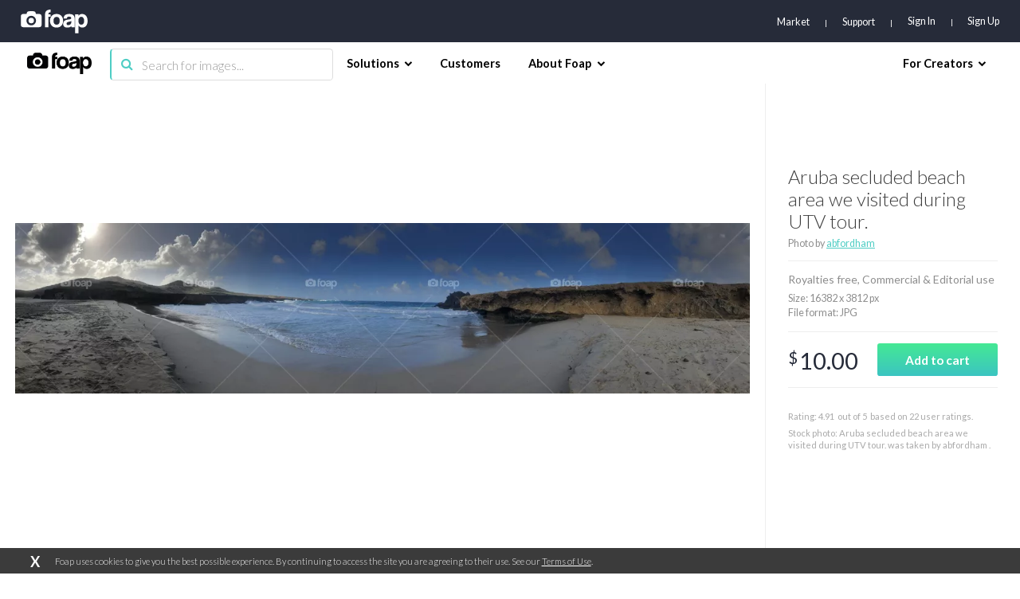

--- FILE ---
content_type: text/html; charset=utf-8
request_url: https://www.foap.com/photos/aruba-secluded-beach-area-we-visited-during-utv-tour-c6c66cf2-aa95-45ec-ba9e-ff8b286294e8
body_size: 13045
content:
<!doctype html>
<html lang="en-us" data-reactroot=""><head><meta name="viewport" content="width=device-width, initial-scale=1.0, maximum-scale=1.0, user-scalable=0, viewport-fit=cover"/><meta http-equiv="Content-Type" content="text/html; charset=utf-8"/><meta http-equiv="X-UA-Compatible" content="IE=edge"/><meta http-equiv="Referrer-Policy" content="same-origin"/><link href="https://fonts.googleapis.com/css?family=Lato:300,400,700,900|Titillium+Web:900" rel="stylesheet"/><link href="https://fonts.googleapis.com/css?family=Open+Sans:300,700,900&amp;display=swap" rel="stylesheet"/><link rel="shortcut icon" href="/assets/favicons/favicon.ico"/><link rel="icon" type="image/png" href="/assets/favicons/favicon-16x16.png" sizes="16x16"/><link rel="icon" type="image/png" href="/assets/favicons/favicon-32x32.png" sizes="32x32"/><link rel="icon" type="image/png" href="/assets/favicons/favicon.ico" sizes="64x64"/><link rel="icon" type="image/png" href="/assets/favicons/favicon-96x96.png" sizes="96x96"/><link rel="icon" type="image/png" href="/assets/favicons/android-chrome-192x192.png" sizes="192x192"/><link rel="apple-touch-icon" sizes="57x57" href="/assets/favicons/apple-touch-icon-57x57.png"/><link rel="apple-touch-icon" sizes="60x60" href="/assets/favicons/apple-touch-icon-60x60.png"/><link rel="apple-touch-icon" sizes="72x72" href="/assets/favicons/apple-touch-icon-72x72.png"/><link rel="apple-touch-icon" sizes="76x76" href="/assets/favicons/apple-touch-icon-76x76.png"/><link rel="apple-touch-icon" sizes="114x114" href="/assets/favicons/apple-touch-icon-114x114.png"/><link rel="apple-touch-icon" sizes="120x120" href="/assets/favicons/apple-touch-icon-120x120.png"/><link rel="apple-touch-icon" sizes="144x144" href="/assets/favicons/apple-touch-icon-144x144.png"/><link rel="apple-touch-icon" sizes="152x152" href="/assets/favicons/apple-touch-icon-152x152.png"/><link rel="apple-touch-icon" sizes="180x180" href="/assets/favicons/apple-touch-icon-180x180.png"/><link rel="apple-touch-icon-precomposed" sizes="144x144" href="/assets/favicons/apple-touch-icon-precomposed-144x144.png"/><link rel="apple-touch-icon-precomposed" sizes="114x114" href="/assets/favicons/apple-touch-icon-precomposed-114x114.png"/><link rel="apple-touch-icon-precomposed" sizes="72x72" href="/assets/favicons/apple-touch-icon-precomposed-72x72.png"/><link rel="apple-touch-icon-precomposed" href="/assets/favicons/apple-touch-icon-precomposed-72x72.png"/><link rel="manifest" href="/assets/favicons/manifest.json"/><link rel="mask-icon" href="/assets/favicons/safari-pinned-tab.svg" color="#262B39"/><meta name="apple-mobile-web-app-title" content="Foap Market"/><meta name="apple-mobile-web-app-capable" content="yes"/><meta name="apple-mobile-web-app-status-bar-style" content="#262B39"/><meta name="msapplication-TileColor" content="#262B39"/><meta name="msapplication-TileImage" content="/assets/favicons/mstile-144x144.png"/><meta name="theme-color" content="#262B39"/><meta property="fb:app_id" content="198520716900260"/><meta property="og:type" content="website"/><script>
                                            (function(w,d,s,l,i){w[l] = w[l] || [];w[l].push({'gtm.start':
                                                new Date().getTime(),event:'gtm.js'});var f=d.getElementsByTagName(s)[0],
                                            j=d.createElement(s),dl=l!='dataLayer'?'&l='+l:'';j.async=true;j.src=
                                            'https://www.googletagmanager.com/gtm.js?id='+i+dl;f.parentNode.insertBefore(j,f);
                                            })(window,document,'script','dataLayer','GTM-NSHSPCC');
                                        </script><link href="https://assets03.foap.com/build/main.styles.8229a25f5019585b0033.css" media="screen, projection" rel="stylesheet" type="text/css" charSet="UTF-8"/><title data-react-helmet="true">Foap.com: Aruba secluded beach area we visited during UTV tour. stock photo by abfordham</title><meta data-react-helmet="true" name="description" content="Aruba secluded beach area we visited during UTV tour. stock photo by abfordham. Download images and pictures from Foap&#x27;s community of photographers."/><meta data-react-helmet="true" name="robots" content="noindex, nofollow"/><meta data-react-helmet="true" property="og:url" content="https://www.foap.com/photos/aruba-secluded-beach-area-we-visited-during-utv-tour-c6c66cf2-aa95-45ec-ba9e-ff8b286294e8"/><meta data-react-helmet="true" property="og:title" content="Foap.com: Aruba secluded beach area we visited during UTV tour. stock photo by abfordham"/><meta data-react-helmet="true" property="og:image" content="https://images02.foap.com/images/7a9a5b6c-3fd3-4de3-bfe1-212f340a1895/original.jpg?filename=w1920&amp;dw=640"/><meta data-react-helmet="true" property="og:description" content="Aruba secluded beach area we visited during UTV tour. stock photo by abfordham. Download images and pictures from Foap&#x27;s community of photographers."/><meta data-react-helmet="true" name="twitter:card" content="summary_large_image"/><meta data-react-helmet="true" name="twitter:url" content="https://www.foap.com/photos/aruba-secluded-beach-area-we-visited-during-utv-tour-c6c66cf2-aa95-45ec-ba9e-ff8b286294e8"/><meta data-react-helmet="true" name="twitter:title" content="Foap.com: Aruba secluded beach area we visited during UTV tour. stock photo by abfordham"/><meta data-react-helmet="true" name="twitter:description" content="Aruba secluded beach area we visited during UTV tour. stock photo by abfordham. Download images and pictures from Foap&#x27;s community of photographers."/><meta data-react-helmet="true" name="twitter:image" content="https://images02.foap.com/images/7a9a5b6c-3fd3-4de3-bfe1-212f340a1895/original.jpg?filename=w1920&amp;dw=640"/><link data-react-helmet="true" rel="canonical" href="https://www.foap.com/photos/aruba-secluded-beach-area-we-visited-during-utv-tour-c6c66cf2-aa95-45ec-ba9e-ff8b286294e8"/></head><body><noscript><iframe src="https://www.googletagmanager.com/ns.html?id=GTM-NSHSPCC" style="width:0;height:0;display:none;visibility:hidden"></iframe></noscript><div id="fb-root"></div><div id="root"><div class="layout wrapper-layout " data-reactroot=""><div class="layout default-layout search-offset "><div class="component-topbar clearfix"><div class="component-topbar-preheader "><div class="container-fluid"><div class="component-topbar-logo" style="visibility:hidden"><a href="/market"><svg xmlns="http://www.w3.org/2000/svg" width="101" height="36" viewBox="0 0 101 36"><g fill="#FFFFFF" fill-rule="evenodd"><path d="M45.14 7.159h-3.308a6.3 6.3 0 0 1 .138-1.406c.093-.382.258-.694.492-.93.238-.24.559-.404.964-.497.41-.09.937-.136 1.593-.136V.029c-5.51 0-8.26 2.377-8.26 7.13V26.65h5.073V10.803h3.307V7.16z"></path><path d="M61.29 9.405c-.85-.887-1.875-1.575-3.079-2.064-1.204-.489-2.567-.736-4.083-.736-1.544 0-2.927.247-4.142.736a8.825 8.825 0 0 0-3.124 2.084c-.864.897-1.52 1.983-1.98 3.254-.457 1.269-.689 2.675-.689 4.205 0 1.512.226 2.897.67 4.171.444 1.268 1.092 2.351 1.94 3.253.85.9 1.893 1.598 3.123 2.1 1.228.508 2.63.756 4.202.756 1.491 0 2.845-.242 4.063-.735 1.215-.487 2.25-1.18 3.1-2.083.854-.898 1.507-1.976 1.965-3.236.457-1.257.689-2.665.689-4.226 0-1.56-.232-2.974-.689-4.245-.458-1.271-1.111-2.35-1.966-3.234m-7.143 13.442c-3.12 0-4.683-1.984-4.683-5.94 0-3.938 1.563-5.905 4.683-5.905s4.683 1.967 4.683 5.905c0 3.956-1.562 5.94-4.683 5.94M79.607 8.646c-.64-.646-1.493-1.142-2.549-1.487-1.057-.34-2.346-.514-3.861-.514-1.544 0-2.855.167-3.926.494-1.072.333-1.946.801-2.612 1.407a5.29 5.29 0 0 0-1.456 2.18 8.906 8.906 0 0 0-.492 2.774h4.76c.13-.872.452-1.573.963-2.101.51-.53 1.357-.794 2.537-.794.997 0 1.793.18 2.381.536.591.358.885.85.885 1.487 0 .683-.224 1.181-.667 1.484-.448.304-1.313.549-2.6.732-1.282.187-2.47.39-3.558.616-1.089.224-2.027.572-2.812 1.05a4.951 4.951 0 0 0-1.848 1.96c-.447.832-.669 1.948-.669 3.345 0 1.588.516 2.872 1.553 3.865 1.035.988 2.666 1.483 4.9 1.483 1.31 0 2.463-.205 3.46-.614.994-.408 1.796-.953 2.399-1.643a8.04 8.04 0 0 0 .313 1.744h4.721V14.33c0-1.216-.142-2.302-.43-3.27-.289-.962-.752-1.767-1.392-2.414zm-3.29 10.599c0 .578-.125 1.126-.374 1.643a4.575 4.575 0 0 1-.983 1.342 4.483 4.483 0 0 1-1.459.912 4.872 4.872 0 0 1-1.827.34c-1.653 0-2.48-.73-2.48-2.181 0-.844.278-1.489.827-1.942.551-.448 1.56-.817 3.03-1.104.945-.187 1.665-.361 2.165-.518.496-.161.877-.368 1.14-.635l-.039 2.143zM100.294 12.704c-.421-1.291-.997-2.388-1.732-3.286a7.363 7.363 0 0 0-2.655-2.06c-1.036-.476-2.158-.712-3.363-.712-2.414 0-4.209.963-5.391 2.892l-.037-2.38H82.2V35.88h5.034V24.117c1.438 2.031 3.356 3.047 5.743 3.047 1.26 0 2.379-.24 3.363-.734a6.948 6.948 0 0 0 2.498-2.08c.683-.898 1.202-1.959 1.556-3.186.353-1.227.53-2.58.53-4.062 0-1.635-.212-3.103-.63-4.398m-8.97 10.065c-2.858 0-4.287-2.114-4.287-6.34 0-1.664.414-3.01 1.237-4.04.828-1.03 1.857-1.545 3.09-1.545 1.286 0 2.333.55 3.146 1.644.815 1.095 1.219 2.515 1.219 4.257 0 4.018-1.468 6.024-4.406 6.024M27.464 6.567h-4.702a4.08 4.08 0 0 0-4.079-4.08h-5.647a4.079 4.079 0 0 0-4.078 4.08H4.251a4.076 4.076 0 0 0-4.076 4.079V22.57a4.077 4.077 0 0 0 4.076 4.08h23.213a4.08 4.08 0 0 0 4.082-4.08V10.646a4.08 4.08 0 0 0-4.082-4.079M15.86 23.825c-3.978 0-7.215-3.237-7.215-7.218 0-3.979 3.237-7.216 7.215-7.216 3.98 0 7.217 3.237 7.217 7.216 0 3.981-3.237 7.218-7.217 7.218"></path><path d="M15.86 12.528a4.086 4.086 0 0 0-4.08 4.079 4.088 4.088 0 0 0 4.08 4.082 4.087 4.087 0 0 0 4.078-4.082 4.085 4.085 0 0 0-4.079-4.08"></path></g></svg></a></div><nav class="preheader-nav" style="width:auto"><a class="text-link" href="/market">Market</a><a id="support" class="text-link" href="https://foap.zendesk.com" target="_blank">Support</a><div class="nav-menu-blocks"><a id="signin" class="text-link" href="/signin">Sign In</a><a id="signup" class="text-link" href="/signup">Sign Up</a></div><div class="mobile-trigger"><i class="fa fa-bars"></i></div></nav></div></div><div class="component-topbar-nav"><div class="container-fluid"><div class="flex-left"><div class="component-topbar-logo"><a href="/market"><img src="https://assets08.foap.com/images/logo-foap-black.png?h=7c864a5e51b2fe59c472a09862312c3b" alt="Foap.com - stock photos"/></a></div><div class="component-searchbar topbar-desktop"><div class="searchbar-input"><form><input type="search" class="input" name="search" value="" placeholder="Search for images..."/><button type="submit"><i class="icon fa fa-search"></i></button></form></div></div></div><nav class="nav-content"><div class="nav-section"><div class="nav-group"><span class="nav-group-title">Solutions<i class="fa fa-chevron-down"></i></span><div class="nav-group-elements"><a class="nav-element" href="/market">Market</a><a class="nav-element" href="https://foap.design">Optimization</a></div></div><div class="nav-group"><a class="nav-element" href="/customers"><span class="nav-group-title">Customers</span></a></div><div class="nav-group"><span class="nav-group-title">About Foap<i class="fa fa-chevron-down"></i></span><div class="nav-group-elements"><a class="nav-element" href="/contact">Our team</a><a class="nav-element" href="https://www.foap.com/blog">Blog</a><a class="nav-element" href="https://community.foap.com/for-press">In the News</a></div></div></div><div class="nav-section"><div class="nav-group"><span class="nav-group-title">For Creators<i class="fa fa-chevron-down"></i></span><div class="nav-group-elements"><a class="nav-element" href="/photographer">Sell Your Content</a><a class="nav-element" href="/missions">Active Missions</a><a class="nav-element" href="https://itunes.apple.com/app/foap-sell-your-photos/id521142420?mt=8">Foap for iOS</a><a class="nav-element" href="https://play.google.com/store/apps/details?id=com.foap.android">Foap for Android</a><a class="nav-element" href="https://foap.zendesk.com">Help</a></div></div></div></nav></div></div><div class="component-searchbar topbar-mobile"><div class="searchbar-input"><form><input type="search" class="input" name="search" value="" placeholder="Search for images..."/><button type="submit"><i class="icon fa fa-search"></i></button></form></div></div></div><div class="container-single-photo"><div class="component-single-photo-photo"><div class="row" itemscope="" itemType="http://schema.org/Product"><div class="col pull-left col-photo"><div class="single-photo-photo-section-photo "><div class="component-picture"><div class="component-spinner "><div class="spinner"><div class="rect1"></div><div class="rect2"></div><div class="rect3"></div><div class="rect4"></div><div class="rect5"></div></div></div><picture><source srcSet="https://images06.foap.com/images/7a9a5b6c-3fd3-4de3-bfe1-212f340a1895/aruba-secluded-beach-area-we-visited-during-utv-tour.jpg?filename=w1920&amp;of=webp&amp;dw=480" media="(max-width: 480px)"/><source srcSet="https://images06.foap.com/images/7a9a5b6c-3fd3-4de3-bfe1-212f340a1895/aruba-secluded-beach-area-we-visited-during-utv-tour.jpg?filename=w1920&amp;of=webp&amp;dw=768" media="(max-width: 960px)"/><source srcSet="https://images06.foap.com/images/7a9a5b6c-3fd3-4de3-bfe1-212f340a1895/aruba-secluded-beach-area-we-visited-during-utv-tour.jpg?filename=w1920&amp;of=webp&amp;dw=960" media="(max-width: 1199px)"/><source srcSet="https://images06.foap.com/images/7a9a5b6c-3fd3-4de3-bfe1-212f340a1895/aruba-secluded-beach-area-we-visited-during-utv-tour.jpg?filename=w1920&amp;of=webp&amp;dw=1200" media="(min-width: 1200px)"/><img itemProp="image" class="photo" srcSet="https://images06.foap.com/images/7a9a5b6c-3fd3-4de3-bfe1-212f340a1895/aruba-secluded-beach-area-we-visited-during-utv-tour.jpg?filename=w1920&amp;of=webp&amp;dw=960" src="https://images06.foap.com/images/7a9a5b6c-3fd3-4de3-bfe1-212f340a1895/aruba-secluded-beach-area-we-visited-during-utv-tour.jpg?filename=w1920&amp;of=webp&amp;dw=960" alt="Aruba secluded beach area we visited during UTV tour."/></picture></div></div></div><div class="col pull-right col-checkout"><div class="content"><div class="row row-title"><div class="single-photo-photo-section-checkout-title"><h1 itemProp="name">Aruba secluded beach area we visited during UTV tour.</h1><h3>Photo by<!-- --> <a href="/user/abfordham"><strong>abfordham</strong></a></h3></div></div><div class="row row-license"><div class="single-photo-photo-section-checkout-license"><p class="photo-license">Royalties free<!-- -->, <!-- -->Commercial &amp; Editorial use</p><p class="photo-metadata">Size<!-- -->: <!-- -->16382<!-- --> x <!-- -->3812<!-- --> px <br/>File format<!-- -->: JPG</p></div></div><div class="row row-pricing"><div class="single-photo-photo-section-checkout-pricing"><div class="row"><div class="col col-price pull-left"><p class="price"><sup>$</sup>10.00</p></div><div class="col col-button col-button-small pull-right "><div><button class="btn btn-default btn-primary btn-m  btn-disabled" id="add-to-cart"><span><span>Add to cart</span></span></button></div></div></div></div></div><div class="row row-description"><div class="single-photo-photo-section-checkout-description row"><div class="rating-container" itemProp="aggregateRating" itemscope="" itemType="http://schema.org/AggregateRating">Rating: <span itemProp="ratingValue">4.91</span>  out of <span itemProp="bestRating">5</span>  based on <span itemProp="ratingCount">22</span> user ratings.</div><h2 class="photo-description">Stock photo: Aruba secluded beach area we visited during UTV tour. was taken by abfordham    .</h2></div></div></div></div></div></div><div class="container-fluid"><div class="component-tags-related-list"><h2 class="title">Keywords:</h2><div class="list"><a class="link" href="/image-photo/dawn">dawn</a><a class="link" href="/image-photo/nature">nature</a><a class="link" href="/image-photo/storm">storm</a><a class="link" href="/image-photo/fair-weather">fair weather</a><a class="link" href="/image-photo/outdoors">outdoors</a><a class="link" href="/image-photo/sun">sun</a><a class="link" href="/image-photo/daylight">daylight</a><a class="link" href="/image-photo/sky">sky</a><a class="link" href="/image-photo/sand">sand</a><a class="link" href="/image-photo/seascape">seascape</a><a class="link" href="/image-photo/sunset">sunset</a><a class="link" href="/image-photo/landscape">landscape</a><a class="link" href="/image-photo/travel">travel</a><a class="link" href="/image-photo/ocean">ocean</a><a class="link" href="/image-photo/seashore">seashore</a><a class="link" href="/image-photo/surf">surf</a><a class="link" href="/image-photo/sea">sea</a><a class="link" href="/image-photo/no-person">no person</a><a class="link" href="/image-photo/beach">beach</a><a class="link" href="/image-photo/water">water</a><a class="link" href="/image-photo/carnival-sunshine">Carnival sunshine</a><a class="link" href="/image-photo/carnival">carnival</a><a class="link" href="/image-photo/carnival-cruise">carnival cruise</a><a class="link" href="/image-photo/aruba">Aruba</a><a class="link" href="/image-photo/aruba-beach">Aruba beach</a><a class="link" href="/image-photo/scenic">scenic</a><a class="link" href="/image-photo/beautiful-view">beautiful view</a><a class="link" href="/image-photo/ocean-blue">Ocean blue</a><a class="link" href="/image-photo/blue-water">blue water</a><a class="link" href="/image-photo/private-beach">private beach</a><a class="link" href="/image-photo/secluded">secluded</a><a class="link" href="/image-photo/secluded-area">secluded area</a><a class="link" href="/image-photo/abfordham">abfordham</a></div></div></div></div><div class="footer footer-default "><div class="footer-content"><div class="container-fluid small"><div class="row"><div class="col col-brand"><div class="brand"><img src="https://assets02.foap.com/images/logo-foap-white.png?h=410f885492fb72012dea6dc88af51b4c"/><p class="copyright">Copyright © <!-- -->2026<!-- --> Foap. All rights reserved.</p></div><div class="social-container"><div class="footer-default-social"><nav class="social"><a href="https://twitter.com/foapapp"><svg xmlns="http://www.w3.org/2000/svg" width="24" height="24" viewBox="0 0 24 24"><path fill="#fff" d="M0 12a12 12 0 1 1 24 0 12 12 0 0 1-24 0zm11.64-2.25l.03.42-.42-.05a6.86 6.86 0 0 1-4-1.97L6.7 7.6l-.15.41c-.3.9-.11 1.86.52 2.51.34.35.26.4-.31.19-.21-.07-.38-.12-.4-.09-.06.06.14.83.3 1.13.22.43.67.84 1.15 1.09l.41.19-.48.01c-.47 0-.49.01-.44.19.17.55.83 1.13 1.57 1.39l.52.18-.45.27c-.67.39-1.46.61-2.25.62-.38.01-.69.05-.69.07 0 .09 1.02.56 1.62.75a7.1 7.1 0 0 0 5.51-.63c1.13-.67 2.26-2 2.79-3.29.29-.68.57-1.94.57-2.54 0-.39.03-.44.5-.91.27-.27.53-.56.58-.65.09-.16.08-.16-.35-.02-.71.26-.81.22-.46-.16.26-.27.57-.76.57-.9 0-.03-.12.01-.27.09a5.2 5.2 0 0 1-.74.29l-.45.14-.41-.28a3.76 3.76 0 0 0-.71-.37 2.92 2.92 0 0 0-1.47.03 2.44 2.44 0 0 0-1.64 2.44z"></path></svg></a><a href="https://www.instagram.com/foap"><svg xmlns="http://www.w3.org/2000/svg" width="24" height="24" viewBox="0 0 24 24"><path fill="#fff" d="M0 12a12 12 0 1 1 24 0 12 12 0 0 1-24 0zm9.36-6.36c-.68.03-1.14.14-1.55.3a3.2 3.2 0 0 0-1.87 1.87c-.16.4-.27.87-.3 1.55-.03.68-.04.9-.04 2.64 0 1.74.01 1.96.04 2.64.03.68.14 1.14.3 1.55a3.2 3.2 0 0 0 1.87 1.87c.4.16.87.27 1.55.3.68.03.9.04 2.64.04 1.74 0 1.96-.01 2.64-.04a4.56 4.56 0 0 0 1.55-.3 3.2 3.2 0 0 0 1.87-1.87c.16-.41.27-.87.3-1.55.03-.68.04-.9.04-2.64 0-1.74-.01-1.96-.04-2.64a4.56 4.56 0 0 0-.3-1.55 3.2 3.2 0 0 0-1.87-1.87 4.62 4.62 0 0 0-1.55-.3c-.69-.03-.9-.04-2.64-.04-1.74 0-1.96.01-2.64.04z"></path><path fill="#fff" d="M12.25 7c1.71 0 1.91.01 2.58.04.63.03.97.13 1.19.22.3.11.51.25.74.48.22.22.36.43.48.73.08.23.19.57.22 1.19.03.68.03.88.03 2.59 0 1.7 0 1.91-.03 2.58a3.8 3.8 0 0 1-.22 1.19c-.12.3-.26.51-.48.74-.23.22-.44.36-.74.47-.22.09-.56.2-1.19.22-.67.04-.87.04-2.58.04s-1.91 0-2.59-.04a3.34 3.34 0 0 1-1.19-.22c-.3-.11-.51-.25-.73-.47a1.9 1.9 0 0 1-.48-.74 3.53 3.53 0 0 1-.22-1.19c-.03-.67-.04-.88-.04-2.58 0-1.71.01-1.92.04-2.59.03-.62.13-.96.22-1.19.11-.3.25-.51.48-.73.22-.23.43-.37.73-.48.23-.09.57-.2 1.19-.22.59-.03.82-.04 2.01-.04h.58zm2.65 1.83a.76.76 0 1 0 1.53 0 .77.77 0 0 0-.77-.77.77.77 0 0 0-.76.77zm-5.94 3.42a3.28 3.28 0 1 0 6.57 0 3.28 3.28 0 0 0-6.57 0z"></path></svg></a><a href="https://www.linkedin.com/company/3318858/"><svg xmlns="http://www.w3.org/2000/svg" width="24" height="24" viewBox="0 0 24 24"><path fill="#fff" d="M0 12a12 12 0 1 1 24 0 12 12 0 0 1-24 0zm8.48-2.06H5.76v8.17h2.72zm.18-2.53C8.64 6.61 8.07 6 7.14 6S5.6 6.61 5.6 7.41c0 .79.59 1.41 1.5 1.41h.02c.95 0 1.54-.62 1.54-1.41zm9.63 6.01c0-2.5-1.34-3.67-3.13-3.67-1.45 0-2.09.79-2.45 1.35V9.94H9.99c.03.77 0 8.17 0 8.17h2.72v-4.56c0-.25.01-.49.08-.67.2-.48.65-.99 1.4-.99.98 0 1.38.75 1.38 1.85v4.37h2.72z"></path></svg></a><a href="https://www.youtube.com/channel/UCJI1S_QEyOm73iJMZfE1PlQ"><svg xmlns="http://www.w3.org/2000/svg" width="24" height="24" viewBox="0 0 24 24"><path fill="#fff" d="M0 12C0 5.37 5.29 0 11.82 0a11.9 11.9 0 0 1 11.82 12c0 6.63-5.29 12-11.82 12A11.9 11.9 0 0 1 0 12zm17.47-3.71c-.48-.52-1.01-.53-1.26-.56-1.76-.13-4.4-.13-4.4-.13h-.01s-2.64 0-4.4.13c-.25.03-.79.04-1.27.56-.37.39-.5 1.29-.5 1.29s-.12 1.06-.12 2.12v.99c0 1.06.12 2.12.12 2.12s.13.9.5 1.3c.48.52 1.11.5 1.39.56 1.01.1 4.28.13 4.28.13s2.65 0 4.41-.14c.25-.03.78-.03 1.26-.55.38-.4.5-1.3.5-1.3s.13-1.06.13-2.12v-.99c0-1.06-.13-2.12-.13-2.12s-.12-.9-.5-1.29z"></path><path fill="#fff" d="M11 13.68V10l3.4 1.84z"></path></svg></a><br class="tablet"/><a href="https://www.facebook.com/foapApp/"><svg xmlns="http://www.w3.org/2000/svg" width="24" height="24" viewBox="0 0 24 24"><path fill="#fff" d="M0 12a12 12 0 1 1 24 0 12 12 0 0 1-24 0zm12.85 6.66v-6.53h1.8l.24-2.25h-2.04V8.75c0-.59.06-.9.9-.9h1.13V5.6h-1.8c-2.17 0-2.93 1.09-2.93 2.93v1.35H8.8v2.25h1.35v6.53z"></path></svg></a></nav></div></div></div><div class="col col-nav"><div class="nav-container"><nav class="footer-default-nav"><div class="row"><div class="col"><h4>Brands</h4><a href="/missions">Photo Missions</a><a href="/video">Video Missions</a><a href="https://foap.design">Optimization</a></div><div class="col"><h4>Agencies</h4><a href="/missions">Photo Missions</a><a href="/video">Video Missions</a><a href="/market">On-Demand Photos</a></div><div class="col"><h4>Creators</h4><a href="/photographer">Sell Your Content</a><a href="https://itunes.apple.com/app/foap-sell-your-photos/id521142420?mt=8" target="_blank">FOAP for iOS</a><a href="https://play.google.com/store/apps/details?id=com.foap.android" target="_blank">FOAP for Android</a><a href="http://community.foap.com" target="_blank">Articles &amp; Resources</a></div><div class="col"><h4>About FOAP</h4><a href="/contact">Our Team</a><a href="/careers">Careers</a><a href="https://community.foap.com/for-press" target="_blank">In The News</a></div><div class="col"><h4>Support</h4><a href="https://foap.zendesk.com" target="_blank">Help Center</a><a href="/terms">Terms of Service</a><a href="/privacy-policy">Privacy Policy</a></div></div></nav></div></div></div></div></div><div class="footer-default-address"><div class="container-fluid"><div class="address-block"><h6 class="address-country">Poland</h6><p class="address-details">Bagatela 15/73<!-- --> | <!-- -->00-585<!-- --> <!-- -->Warsaw</p></div></div></div></div></div></div></div><script charSet="UTF-8">window.__data={"global":{"error":false,"errorType":null,"notifications":[],"isPhotographer":false,"showIsPhotographerModal":true},"user":{"signinErrors":[],"signupErrors":[],"updateProfileErrors":[],"updatePasswordErrors":[],"forgotPasswordErrors":[],"resetPasswordErrors":[],"activateAccountErrors":[],"loggedInAsUser":false,"isMePending":false,"isSigninPending":false,"isSignupPending":false,"isForgotPasswordPending":false,"isResetPasswordPending":false,"isActivateAccountPending":false,"tiktokToken":null,"accessToken":null,"resetToken":null,"profile":null,"currentBrand":null,"currentPolicies":{"editProfile":true,"purchasePhotos":true,"createMission":true,"viewTransactionHistory":true,"buyCredits":true,"viewPurchasedPhotos":true,"viewModelReleasePhotos":true,"seeExtendedPromotedPhotos":true},"currentBusinessId":null,"currentBrandId":null},"userPhotos":[],"relatedPhotos":[],"brand":{"isManagersPending":false,"isManagersLoaded":false,"currentBrandSubscriptionPrice":{},"managers":[],"isMissionsPending":false,"isMissionsLoaded":false,"isSubscriptionPricePending":false,"isSubscriptionPriceLoaded":false,"missions":[]},"users":{"users":{},"activites":[]},"photos":{"currentGalleryElement":{},"photos":{"c6c66cf2-aa95-45ec-ba9e-ff8b286294e8":{"single":{"isPending":false,"isLoaded":true,"photo":{"imageUrl":"https:\u002F\u002Fimages06.foap.com\u002Fimages\u002F7a9a5b6c-3fd3-4de3-bfe1-212f340a1895\u002Faruba-secluded-beach-area-we-visited-during-utv-tour.jpg?filename=w1920","mission":null,"user":{"id":"61db6a7f-9935-4388-98e9-cfd87dda9130","username":"abfordham","avatar":{"key":"users\u002F61db6a7f-9935-4388-98e9-cfd87dda9130\u002Foriginal.jpeg","w120":"https:\u002F\u002Fcdn1.foap.com\u002Fusers\u002F61db6a7f-9935-4388-98e9-cfd87dda9130\u002Fw120.jpeg?1640534677"},"href":"\u002Fuser\u002Fabfordham"},"tagLinks":[{"name":"dawn","slug":"dawn"},{"name":"nature","slug":"nature"},{"name":"storm","slug":"storm"},{"name":"fair weather","slug":"fair-weather"},{"name":"outdoors","slug":"outdoors"},{"name":"sun","slug":"sun"},{"name":"daylight","slug":"daylight"},{"name":"sky","slug":"sky"},{"name":"sand","slug":"sand"},{"name":"seascape","slug":"seascape"},{"name":"sunset","slug":"sunset"},{"name":"landscape","slug":"landscape"},{"name":"travel","slug":"travel"},{"name":"ocean","slug":"ocean"},{"name":"seashore","slug":"seashore"},{"name":"surf","slug":"surf"},{"name":"sea","slug":"sea"},{"name":"no person","slug":"no-person"},{"name":"beach","slug":"beach"},{"name":"water","slug":"water"},{"name":"Carnival sunshine","slug":"carnival-sunshine"},{"name":"carnival","slug":"carnival"},{"name":"carnival cruise","slug":"carnival-cruise"},{"name":"Aruba","slug":"aruba"},{"name":"Aruba beach","slug":"aruba-beach"},{"name":"scenic","slug":"scenic"},{"name":"beautiful view","slug":"beautiful-view"},{"name":"Ocean blue","slug":"ocean-blue"},{"name":"blue water","slug":"blue-water"},{"name":"private beach","slug":"private-beach"},{"name":"secluded","slug":"secluded"},{"name":"secluded area","slug":"secluded-area"},{"name":"abfordham","slug":"abfordham"}],"suggestedTagLinks":[],"curatedTagLinks":[],"exif":null,"license":"Commercial","price":10,"averageRating":4.909090909090905,"ratingsCount":22,"resolutions":{"lowest":"https:\u002F\u002Fimages03.foap.com\u002Fimages\u002F7a9a5b6c-3fd3-4de3-bfe1-212f340a1895\u002Foriginal.jpg?filename=w1920&dw=1920","highest":"https:\u002F\u002Fimages03.foap.com\u002Fimages\u002F7a9a5b6c-3fd3-4de3-bfe1-212f340a1895\u002Foriginal.jpg?filename=w1920&dw=1920","w1920":"https:\u002F\u002Fimages03.foap.com\u002Fimages\u002F7a9a5b6c-3fd3-4de3-bfe1-212f340a1895\u002Foriginal.jpg?filename=w1920&dw=1920","w640":"https:\u002F\u002Fimages02.foap.com\u002Fimages\u002F7a9a5b6c-3fd3-4de3-bfe1-212f340a1895\u002Foriginal.jpg?filename=w1920&dw=640"},"caption":"Aruba secluded beach area we visited during UTV tour.","suggestedCaption":"Water, Beach, No Person, Sea, Surf","curatedCaption":null,"id":"c6c66cf2-aa95-45ec-ba9e-ff8b286294e8","slug":"aruba-secluded-beach-area-we-visited-during-utv-tour","width":16382,"height":3812,"isInCart":false,"purchasable":false,"href":"\u002Fphotos\u002Faruba-secluded-beach-area-we-visited-during-utv-tour-c6c66cf2-aa95-45ec-ba9e-ff8b286294e8","selectedCaption":"Aruba secluded beach area we visited during UTV tour.","selectedTagLinks":[{"name":"dawn","slug":"dawn"},{"name":"nature","slug":"nature"},{"name":"storm","slug":"storm"},{"name":"fair weather","slug":"fair-weather"},{"name":"outdoors","slug":"outdoors"},{"name":"sun","slug":"sun"},{"name":"daylight","slug":"daylight"},{"name":"sky","slug":"sky"},{"name":"sand","slug":"sand"},{"name":"seascape","slug":"seascape"},{"name":"sunset","slug":"sunset"},{"name":"landscape","slug":"landscape"},{"name":"travel","slug":"travel"},{"name":"ocean","slug":"ocean"},{"name":"seashore","slug":"seashore"},{"name":"surf","slug":"surf"},{"name":"sea","slug":"sea"},{"name":"no person","slug":"no-person"},{"name":"beach","slug":"beach"},{"name":"water","slug":"water"},{"name":"Carnival sunshine","slug":"carnival-sunshine"},{"name":"carnival","slug":"carnival"},{"name":"carnival cruise","slug":"carnival-cruise"},{"name":"Aruba","slug":"aruba"},{"name":"Aruba beach","slug":"aruba-beach"},{"name":"scenic","slug":"scenic"},{"name":"beautiful view","slug":"beautiful-view"},{"name":"Ocean blue","slug":"ocean-blue"},{"name":"blue water","slug":"blue-water"},{"name":"private beach","slug":"private-beach"},{"name":"secluded","slug":"secluded"},{"name":"secluded area","slug":"secluded-area"},{"name":"abfordham","slug":"abfordham"}],"description":"Stock photo: Aruba secluded beach area we visited during UTV tour. was taken by abfordham    .","relatedTags":["dawn","nature","storm"]}}}},"search":{"isPending":false,"isLoaded":false,"params":{"query":null,"page":null,"businessId":null,"brandId":null},"photos":[],"lastPage":0,"totalCount":0}},"tags":{"tags":{},"related":{}},"appsumo":{},"collections":{"collection":{"isPending":false,"isLoaded":false,"result":{}}},"missions":{"allMissionsPaginated":{"isPending":false,"isLoaded":false,"elements":[],"hasNextPage":false,"endCursor":null},"missionsPaginated":{"isPending":false,"isLoaded":false,"elements":[],"hasNextPage":false,"endCursor":null},"missions":{"isPending":false,"isLoaded":false,"elements":[]},"joinedMissions":{"isPending":false,"isLoaded":false,"elements":[]},"missionsDetails":{},"missionsPhotos":{},"missionsParticipants":{},"popular":{"isPending":false,"wasFetched":false,"results":[]},"details":{},"missionTypes":{"isPending":false,"isLoaded":false,"elements":[]}},"brands":{"missions":{},"brandsDetails":{}},"albums":{"isPending":false,"albums":{}},"errorBar":{"visible":false,"message":"","onRetry":null,"onRetryData":{}},"facebook":{"isInitialized":false,"userId":null,"accessToken":null,"permissions":[]},"tiktok":{"accessToken":null,"isLogged":false,"advertiserIds":[],"advertisers":{"isLoaded":false,"isLoading":false,"elements":[]}},"gmap":{"isInitialized":false},"youtube":{"isInitialized":false},"supports":{"webp":true},"enterprise":{"isRequestPending":false,"requestErrors":[]},"cart":{"isSyncing":true,"isPricePending":false,"items":[],"totalApiPrice":null,"totalPrice":0,"creditsPrice":0,"selectedPackage":null,"mode":"default","itemsToSync":[],"panel":{"visible":false,"photo":null}},"lightbox":{"isItemsPending":true,"items":[],"search":{"isPending":false,"isLoaded":false,"query":"","perPage":40,"page":1,"total":0,"photos":[]}},"smbSubscriptions":{"list":{"isPending":false,"isLoaded":false,"elements":[]},"recharges":{"isPending":false,"isLoaded":false,"elements":[]},"multiSubscriptions":{"isPending":false,"isLoaded":false,"elements":[]}},"creditPackages":{"isFetchPending":true,"packages":[]},"payments":{"isBillingDataPending":false,"isBillingDataLoaded":false,"billingData":{"private":false,"firstName":"","lastName":"","companyName":"","street":"","city":"","streetSecond":"","postcode":"","state":"","countryCode":"","vatId":""},"billingDataErrors":{},"isBraintreeTokenPending":false,"isBraintreeTokenLoaded":false,"braintreeToken":null},"downloads":{"photos":[],"creditPackage":null},"modelReleases":{"currentPhoto":{"isPending":false,"isLoaded":false,"photo":null},"photos":{"isPending":false,"endCursor":null,"hasNextPage":false,"elements":[]},"currentVideo":{"isPending":false,"isLoaded":false,"video":null},"videos":{"isPending":false,"endCursor":null,"hasNextPage":false,"elements":[]}},"coinsPackages":{"packages":{"isLoading":false,"isLoaded":false,"elements":[]}},"b2bPanelMissions":{"list":{"isPending":false,"wasFetched":false,"brandId":null,"results":[]},"search":{"isPending":false,"wasFetched":false,"results":[],"params":{},"totalCount":0}},"b2bPanelVideoMissions":{"search":{"isPending":false,"wasFetched":false,"results":[],"params":{},"totalCount":0},"list":{"isPending":false,"wasFetched":false,"results":[],"brandId":null},"userMissionVideos":{"data":[],"isPending":false}},"b2bPanelPhotos":{"search":{"isPending":false,"wasFetched":false,"results":[],"params":{},"totalCount":0}},"b2bPanelVideos":{"search":{"isPending":false,"wasFetched":false,"results":[],"params":{},"totalCount":0},"list":{"isPending":false,"wasFetched":false,"results":[],"brandId":null},"userMissionVideos":{"data":[],"isPending":false}},"b2bPanelCollections":{"searchPhotos":{"isPending":false,"wasFetched":false,"results":[],"params":[],"totalCount":0},"searchCounts":{},"create":{"isPending":false,"errors":[]},"update":{"isPending":false,"errors":[]},"remove":{"isPending":false,"errors":[]},"collections":{"isPending":false,"isLoaded":false,"results":[]}},"business":{},"routing":{"locationBeforeTransitions":{"pathname":"\u002Fphotos\u002Faruba-secluded-beach-area-we-visited-during-utv-tour-c6c66cf2-aa95-45ec-ba9e-ff8b286294e8"}},"i18n":{"translations":{"en":{"GLOBAL":{"messages":{"undefinedError":"We are sorry. Something is wrong, please try again later.","default":"We're sorry, something went wrong. Please try again later or contact support@foap.com.","success":"Your request was processed successfully","defaultInput":"Wrong value","blank":"This field can't be blank","match":"This field has different value"}},"ERRORBAR":{"defaultMessage":"We're sorry, something went wrong. Please try again later or contact support@foap.com.","retryButtonLabel":"Retry"},"TOPBAR":{"default":{"cart":{"addedToCartConfirmation":"Photo was added to your cart","license":"license","viewCartButtonLabel":"View Cart"},"nav":{"hi":"Hi","photographer":"Sell Your Photos","home":"Buy Photos","businessEnterprise":"Enterprise","yourPhotos":"Your photos","profile":"Profile","transactionHistory":"Transaction history","billingAndPayment":"Billing and Payment","yourPackages":"Your packages","buyCredits":"Buy credits","createMission":"Create a Mission","subscription":"Subscription","manageMission":"Manage Missions","integrations":"Integrations","logIn":"Log In","logOut":"Log Out"}}},"SIGNUP":{"title":"Create an account","form":{"email":{"placeholder":"Email"},"terms":{"label":"By signing up I agree to Foap’s \u003Ca href={{link}} target=\"_blank\"\u003ETerms &amp; Conditions\u003C\u002Fa\u003E"},"button":{"label":"Sign up"},"typeDivider":"or, you may also","fbButton":{"label":"Sign up with Facebook","permissionError":"We need your email to complete sign in process.","permissionCta":"Change permissions"},"goToSignin":"Already have an account?","goToSigninLink":"Log in here"}},"SIGNIN":{"title":"Welcome back","form":{"email":{"placeholder":"Email"},"password":{"placeholder":"Password"},"button":{"label":"Sign in"},"fbButton":{"label":"Sign in with Facebook","permissionError":"We need your email to complete sign in process.","permissionCta":"Change permissions"},"passwordForgotLink":"Forgot you password?","goToSignup":"Don't have an account?","goToSignupLink":"Register here"}},"FORGOT_PASSWORD":{"title":"Reset your password","subtitle":"Enter your email address below and we'll get you back on track.","form":{"email":{"placeholder":"Email"},"button":{"label":"Request Reset Link"}},"supportInfo":"If you don't remember your email or haven't received a password reset link, please contact \u003Ca class=\"link highlighted bold\" href=\"mailto:support@foap.com\"\u003Esupport@foap.com\u003C\u002Fa\u003E"},"RESET_PASSWORD":{"title":"Change your password","subtitle":"Enter your new password.","form":{"password":{"placeholder":"Password"},"passwordConfirm":{"placeholder":"Confirm password"},"button":{"label":"Set new password"}}},"ACTIVATE_ACCOUNT":{"title":"Activate account","subtitle":"Just create password and you're done","form":{"password":{"placeholder":"Password"},"passwordConfirm":{"placeholder":"Confirm password"},"button":{"label":"Activate Now"}}},"SINGLE_PHOTO":{"checkout":{"photoBy":"Photo by","defaultLicense":"Royalties free","addToCart":"Add to cart","addedToCart":"Added to cart","alreadyBought":"Download","plansDicountText":"Or just ${{value}} with our Social Media Package.","plansLink":"Save with our plans now","licenses":{"editorial":"Editorial use","commercial":"Commercial & Editorial use"},"fileFormat":"File format","size":"Size"},"authorPhotos":{"listTitle":"See more photos from the author:"},"tags":{"listTitle":"Keywords:"},"relatedPhotos":{"listTitle":"Photos related to","browseMore":"Browse all related photos"}},"NOT_FOUND":{"headline":"Page not found, but you still have access to over 30 \u003Cbr className=\"hard\" \u002F\u003E millions awesome photos for commercial use.","subheadline":"Please double-check the URL (address) you used or \u003Ca href=\"mailto:support@foap.com\"\u003E contact us\u003C\u002Fa\u003E \u003Cbr className=\"hard\" \u002F\u003Eif you feel you have reached this page in error","photoBy":"Photo by","buyPhotoCta":"Buy this Photo"},"ENTERPRISE":{"requestDemoButtonLabel":"Request a Demo","hero":{"photoBy":"Photo by:","headline":"Foap Missions: Your Crowdsourced Photo Shoot","subheadline":"A fast and affordable way to create customised images."},"howItWorks":{"headline":"How it works?","items":{"item1":{"number":"01","description":"\u003Cstrong\u003EDescribe\u003C\u002Fstrong\u003E what images you are looking for."},"item2":{"number":"02","description":"Foap photographers will receive your request and \u003Cstrong\u003Esubmit their photos\u003C\u002Fstrong\u003E"},"item3":{"number":"03","description":"\u003Cstrong\u003EWe curate\u003C\u002Fstrong\u003E your photos from a legal and aesthetic perspective."},"item4":{"number":"04","description":"\u003Cstrong\u003ESelect\u003C\u002Fstrong\u003E your favorite photos. You have full, global and perpetual commercial rights."}}},"stats":{"items":[{"title":"2.5M","subtitle":"Creative photographers"},{"title":"500k","subtitle":"Photos uploaded weekly"},{"title":"103","subtitle":"Different countries"},{"title":"800","subtitle":"Companies using Foap"}]},"trustbuilder":{"headline":"Trusted by over 800 brands worldwide","subheadline":"Speak with us to find out why they choose Foap"},"caseStudies":{"headline":"Custom photos on demand","subheadline":"Our photographers are your brand’s fans. Let them take your favourite photos according to your requests.","items":[{"image":"enterpise-case-study-summer-activities-in-norway.jpg","pdfName":"case-study-visit-norway.pdf","caption":"Summer activities in Norway","company":"VISIT NORWAY"},{"image":"enterpise-case-study-show-us-your-honor-smartphones.jpg","pdfName":"case-study-honor.pdf","caption":"Show us your Honor smartphones","company":"HONOR"},{"image":"enterpise-case-study-bulova-watches.jpg","pdfName":"case-study-bulova.pdf","caption":"Bulova watches","company":"BULOVA"},{"image":"enterpise-case-study-show-us-your-nivea-lip-care.jpg","pdfName":"case-study-nivea.pdf","caption":"Show us your NIVEA lip care","company":"NIVEA"}]},"testimonials":{"items":[{"bgName":"enterprise-testimonials-bg-nivea.jpg","logoName":"enterprise-testimonials-logo-nivea.png","author":"Alisa Mueller from NIVEA","testimonial":"\n                            I love Foap because it gives brands the opportunity to create easy and fast \n                            authentic and real content which engages with the consumers. Working with \n                            the Foap community is a real enrichment for our brand. Content created by \n                            real people for real people.\n                        "},{"bgName":"enterprise-testimonials-bg-ihg.jpg","logoName":"enterprise-testimonials-logo-ihg.png","author":"Dana Xavier Dojnik from IHG","testimonial":"\t\t\n                            Over the past year of working together, Foap has broadened IHGs visual landscape. \t\t\n                            Our brand teams have had so much fun coming up with new missions for the Foap       \t\t\n                            community and they are always impressed with the quality of imagery that meets \t\t\n                            every challenge. The creativity and passion that come through with everyone we \t\t\n                            work with at Foap is contagious. We couldn’t think of a better creative partner.\t\t\n                         "},{"bgName":"enterprise-testimonials-bg-pt.jpg","logoName":"enterprise-testimonials-logo-pt.png","author":"Agnieszka Tomczyszyn from Poland Travel","testimonial":"\n                        The social power of Foapers changed the way, how we start to collect the \n                        photos for Polish Tourist Organisation. It is very precious experience for \n                        our brand, when we can promote Poland using shots with fantastic memories \n                        of real people from different parts of the world. Foap is the perfect \n                        choice for us. Thank you Foapers!\n                        "},{"bgName":"enterprise-testimonials-bg-frenchs.jpg","logoName":"enterprise-testimonials-logo-frenchs.png","author":"Rachel Lee from ADROC, representing The French's Food Company.","testimonial":"\n                        From our side as well as the French's side, we have been extremely happy with the \n                        content that has been generated from our Mission campaigns. Whenever we felt \n                        like we needed to tweak something, the Foap team was able to accommodate our needs \n                        and help us figure out a solution to provide a better outcome. The Foap team \n                        integrated well and worked seamlessly with our team when it came to activating each Mission. \n                        We have found that the possibilities are endless when it comes to advancing our content \n                        to the next level.  \n                        "}]},"demo":{"successInfo":"Your request has been sent. Our Sales Team will contact you soon.","headline":"Get started!","form":{"firstName":{"placeholder":"Your name"},"email":{"notCompanyEmailError":"Please provide your company email address","placeholder":"Company e-mail"},"buttonLabel":"Request a Demo"},"caseStudy":{"headline":"Please enter your name and company e-mail to download the case study","form":{"buttonLabel":"Download the Case Study"}}}},"TAGS":{"relatedList":{"title":"Images related to "}}}},"locale":"en"}};</script><script charSet="UTF-8">window.VERSION="db9b4f56109136d3020c4abc63c522cbdb50d3f4";</script><script>window.__LOADABLE_COMPONENT_IDS__ = [18];</script><script src="https://assets07.foap.com/build/bundle.8229a25f5019585b0033.js" crossOrigin="use-credentials" charSet="UTF-8"></script><script async="" src="https://pagead2.googlesyndication.com/pagead/js/adsbygoogle.js"></script><script async="" src="//pagead2.googlesyndication.com/pagead/js/adsbygoogle.js"></script><script>
                                (adsbygoogle = window.adsbygoogle || []).push({
                                    google_ad_client: "ca-pub-2101723798900046",
                                    enable_page_level_ads: false
                                });
                                </script><script src="//foap.refersion.com/tracker/v3/pub_48895f2d98a16a45d351.js"></script><script>_refersion();</script><script defer src="https://static.cloudflareinsights.com/beacon.min.js/vcd15cbe7772f49c399c6a5babf22c1241717689176015" integrity="sha512-ZpsOmlRQV6y907TI0dKBHq9Md29nnaEIPlkf84rnaERnq6zvWvPUqr2ft8M1aS28oN72PdrCzSjY4U6VaAw1EQ==" data-cf-beacon='{"version":"2024.11.0","token":"7840acf4693b489589578dfed5aee00e","server_timing":{"name":{"cfCacheStatus":true,"cfEdge":true,"cfExtPri":true,"cfL4":true,"cfOrigin":true,"cfSpeedBrain":true},"location_startswith":null}}' crossorigin="anonymous"></script>
<script>(function(){function c(){var b=a.contentDocument||a.contentWindow.document;if(b){var d=b.createElement('script');d.innerHTML="window.__CF$cv$params={r:'9c4bd9dc5d8d2e5c',t:'MTc2OTU1NDY2Ng=='};var a=document.createElement('script');a.src='/cdn-cgi/challenge-platform/scripts/jsd/main.js';document.getElementsByTagName('head')[0].appendChild(a);";b.getElementsByTagName('head')[0].appendChild(d)}}if(document.body){var a=document.createElement('iframe');a.height=1;a.width=1;a.style.position='absolute';a.style.top=0;a.style.left=0;a.style.border='none';a.style.visibility='hidden';document.body.appendChild(a);if('loading'!==document.readyState)c();else if(window.addEventListener)document.addEventListener('DOMContentLoaded',c);else{var e=document.onreadystatechange||function(){};document.onreadystatechange=function(b){e(b);'loading'!==document.readyState&&(document.onreadystatechange=e,c())}}}})();</script></body></html>

--- FILE ---
content_type: text/html; charset=utf-8
request_url: https://www.google.com/recaptcha/api2/aframe
body_size: 268
content:
<!DOCTYPE HTML><html><head><meta http-equiv="content-type" content="text/html; charset=UTF-8"></head><body><script nonce="KYXxNPau08TADyPUhZ5sFQ">/** Anti-fraud and anti-abuse applications only. See google.com/recaptcha */ try{var clients={'sodar':'https://pagead2.googlesyndication.com/pagead/sodar?'};window.addEventListener("message",function(a){try{if(a.source===window.parent){var b=JSON.parse(a.data);var c=clients[b['id']];if(c){var d=document.createElement('img');d.src=c+b['params']+'&rc='+(localStorage.getItem("rc::a")?sessionStorage.getItem("rc::b"):"");window.document.body.appendChild(d);sessionStorage.setItem("rc::e",parseInt(sessionStorage.getItem("rc::e")||0)+1);localStorage.setItem("rc::h",'1769554677786');}}}catch(b){}});window.parent.postMessage("_grecaptcha_ready", "*");}catch(b){}</script></body></html>